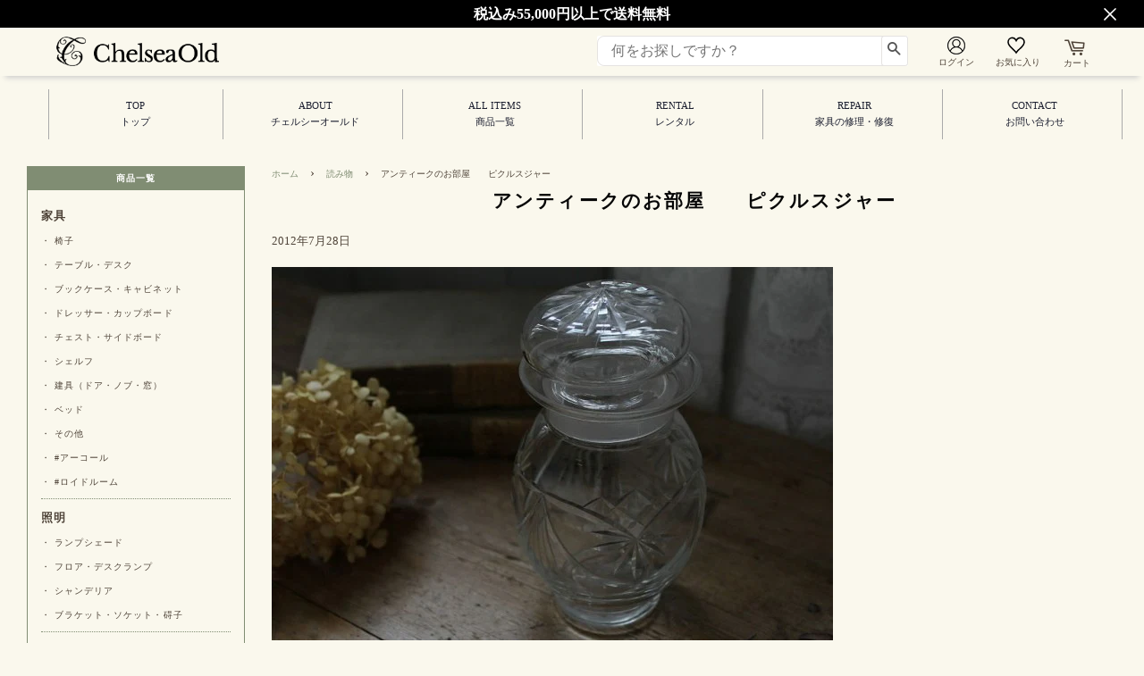

--- FILE ---
content_type: text/css
request_url: https://chelsea-old.com/cdn/shop/t/6/assets/theme.scss.css?v=67086062325560213011740556231
body_size: 9992
content:
@charset "UTF-8";.color-red{color:red}.color-error{color:#d02e2e}.color-brown{color:#bf7233}.placeholder-svg,.icon--placeholder{display:block;fill:#4f443959;background-color:#4f44390d;width:100%;height:100%;max-width:100%;max-height:100%;border:1px solid rgba(79,68,57,.15)}.placeholder-noblocks{padding:40px;text-align:center}.placeholder-background{position:absolute;top:0;right:0;bottom:0;left:0}.placeholder-background .icon{border:0}.image-bar__content .placeholder-image{position:absolute;top:0;left:0}.grid-link__image-centered .placeholder-svg{height:initial;max-height:initial}.mfp-bg{top:0;left:0;width:100%;height:100%;z-index:1042;overflow:hidden;position:fixed;background:#faf8ed;opacity:1;filter:alpha(opacity=100)}.mfp-wrap{top:0;left:0;width:100%;height:100%;z-index:1043;position:fixed;outline:none!important;-webkit-backface-visibility:hidden}.mfp-container{text-align:center;position:absolute;width:100%;height:100%;left:0;top:0;padding:0 8px;-webkit-box-sizing:border-box;-moz-box-sizing:border-box;box-sizing:border-box}.mfp-container:before{content:"";display:inline-block;height:100%;vertical-align:middle}.mfp-align-top .mfp-container:before{display:none}.mfp-content{position:relative;display:inline-block;vertical-align:middle;margin:0 auto;text-align:left;z-index:1045}.mfp-inline-holder .mfp-content,.mfp-ajax-holder .mfp-content{width:100%;cursor:auto}.mfp-ajax-cur{cursor:progress}.mfp-zoom-out-cur,.mfp-zoom-out-cur .mfp-image-holder .mfp-close{cursor:-moz-zoom-out;cursor:-webkit-zoom-out;cursor:zoom-out}.mfp-zoom{cursor:pointer;cursor:-webkit-zoom-in;cursor:-moz-zoom-in;cursor:zoom-in}.mfp-auto-cursor .mfp-content{cursor:auto}.mfp-close,.mfp-arrow,.mfp-preloader,.mfp-counter{-webkit-user-select:none;-moz-user-select:none;user-select:none}.mfp-loading.mfp-figure{display:none}.mfp-hide{display:none!important}.mfp-preloader{color:#ccc;position:absolute;top:50%;width:auto;text-align:center;margin-top:-.8em;left:8px;right:8px;z-index:1044}.mfp-preloader a{color:#ccc}.mfp-preloader a:hover{color:#fff}.mfp-s-ready .mfp-preloader,.mfp-s-error .mfp-content{display:none}button.mfp-close,button.mfp-arrow{overflow:visible;cursor:pointer;background:transparent;border:0;-webkit-appearance:none;display:block;outline:none;padding:0;z-index:1046;-webkit-box-shadow:none;box-shadow:none}button::-moz-focus-inner{padding:0;border:0}.mfp-close{width:44px;height:44px;line-height:44px;position:absolute;right:0;top:0;text-decoration:none;text-align:center;opacity:.65;filter:alpha(opacity=65);padding:0 0 18px 10px;color:#4f4439;font-style:normal;font-size:28px;font-family:Arial,Baskerville,monospace}.mfp-close:hover,.mfp-close:focus{opacity:1;filter:alpha(opacity=100)}.mfp-close:active{top:1px}.mfp-close-btn-in .mfp-close{color:#333}.mfp-image-holder .mfp-close,.mfp-iframe-holder .mfp-close{color:#fff;right:-6px;text-align:right;padding-right:6px;width:100%}.mfp-counter{position:absolute;top:0;right:0;color:#ccc;font-size:12px;line-height:18px;white-space:nowrap}.mfp-arrow{position:absolute;opacity:.65;filter:alpha(opacity=65);margin:-55px 0 0;top:50%;padding:0;width:90px;height:110px;-webkit-tap-highlight-color:rgba(0,0,0,0)}.mfp-arrow:active{margin-top:-54px}.mfp-arrow:hover,.mfp-arrow:focus{opacity:1;filter:alpha(opacity=100)}.mfp-arrow:before,.mfp-arrow:after,.mfp-arrow .mfp-b,.mfp-arrow .mfp-a{content:"";display:block;width:0;height:0;position:absolute;left:0;top:0;margin-top:35px;margin-left:35px;border:medium inset transparent}.mfp-arrow:after,.mfp-arrow .mfp-a{border-top-width:13px;border-bottom-width:13px;top:8px}.mfp-arrow:before,.mfp-arrow .mfp-b{border-top-width:21px;border-bottom-width:21px;opacity:.7}.mfp-arrow-left{left:0}.mfp-arrow-left:after,.mfp-arrow-left .mfp-a{border-right:17px solid #FFF;margin-left:31px}.mfp-arrow-left:before,.mfp-arrow-left .mfp-b{margin-left:25px;border-right:27px solid #3F3F3F}.mfp-arrow-right{right:0}.mfp-arrow-right:after,.mfp-arrow-right .mfp-a{border-left:17px solid #FFF;margin-left:39px}.mfp-arrow-right:before,.mfp-arrow-right .mfp-b{border-left:27px solid #3F3F3F}.mfp-iframe-holder{padding-top:40px;padding-bottom:40px}.mfp-iframe-holder .mfp-content{line-height:0;width:100%;max-width:900px}.mfp-iframe-holder .mfp-close{top:-40px}.mfp-iframe-scaler{width:100%;height:0;overflow:hidden;padding-top:56.25%}.mfp-iframe-scaler iframe{position:absolute;display:block;top:0;left:0;width:100%;height:100%;box-shadow:0 0 8px #0009;background:#000}img.mfp-img{width:auto;max-width:100%;height:auto;display:block;line-height:0;-webkit-box-sizing:border-box;-moz-box-sizing:border-box;box-sizing:border-box;padding:40px 0;margin:0 auto}.mfp-figure{line-height:0}.mfp-figure:after{content:"";position:absolute;left:0;top:40px;bottom:40px;display:block;right:0;width:auto;height:auto;z-index:-1;box-shadow:0 0 8px #0009;background:#444}.mfp-figure small{color:#bdbdbd;display:block;font-size:12px;line-height:14px}.mfp-figure figure{margin:0}.mfp-bottom-bar{margin-top:-36px;position:absolute;top:100%;left:0;width:100%;cursor:auto}.mfp-title{text-align:left;line-height:18px;color:#f3f3f3;word-wrap:break-word;padding-right:36px}.mfp-image-holder .mfp-content{max-width:100%}.mfp-gallery .mfp-image-holder .mfp-figure{cursor:pointer}@media screen and (max-width: 800px) and (orientation: landscape),screen and (max-height: 300px){.mfp-img-mobile .mfp-image-holder{padding-left:0;padding-right:0}.mfp-img-mobile img.mfp-img{padding:0}.mfp-img-mobile .mfp-figure:after{top:0;bottom:0}.mfp-img-mobile .mfp-figure small{display:inline;margin-left:5px}.mfp-img-mobile .mfp-bottom-bar{background:#0009;bottom:0;margin:0;top:auto;padding:3px 5px;position:fixed;-webkit-box-sizing:border-box;-moz-box-sizing:border-box;box-sizing:border-box}.mfp-img-mobile .mfp-bottom-bar:empty{padding:0}.mfp-img-mobile .mfp-counter{right:5px;top:3px}.mfp-img-mobile .mfp-close{top:0;right:0;width:35px;height:35px;line-height:35px;background:#0009;position:fixed;text-align:center;padding:0}}@media all and (max-width: 900px){.mfp-arrow{-webkit-transform:scale(.75);transform:scale(.75)}.mfp-arrow-left{-webkit-transform-origin:0;transform-origin:0}.mfp-arrow-right{-webkit-transform-origin:100%;transform-origin:100%}.mfp-container{padding-left:6px;padding-right:6px}}.mfp-ie7 .mfp-img{padding:0}.mfp-ie7 .mfp-bottom-bar{width:600px;left:50%;margin-left:-300px;margin-top:5px;padding-bottom:5px}.mfp-ie7 .mfp-container{padding:0}.mfp-ie7 .mfp-content{padding-top:44px}.mfp-ie7 .mfp-close{top:0;right:0;padding-top:0}h1,.h1{font-size:1.875em;line-height:1.2}h2,.h2{font-size:1.625em;line-height:1.3}h3,.h3{font-size:1.3125em;line-height:1.4}h4,.h4,.tags{font-size:.9375em;line-height:1.6}h4,.h4{font-size:.9375em;font-weight:700}h5,.h5{font-size:.9375em;line-height:1.6}h6,.h6{font-size:.8125em;line-height:1.7}.main-content{margin-top:15px}@media screen and (min-width: 769px){.main-content .grid__item-main{width:80%;left:0}.main-content .grid__item-main.push--post-large--one-sixth{left:0}}.main-content .grid__item.sidebar{display:none}@media screen and (min-width: 769px){.main-content .grid__item.sidebar{width:20%;display:block}}.main-content .grid__item.sidebar .grid__item{padding-left:0;margin-bottom:7.5px}.main-content .grid__item.sidebar .search-bar-wrapper form{margin-bottom:0}.main-content .grid__item.sidebar .search-bar-wrapper .search-bar{max-width:100%}.main-content .grid__item.sidebar .image-wrapper{margin-top:0;margin-bottom:0}.main-content .grid__item.sidebar .image-wrapper .grid__item:first-of-type{margin-top:0}.template-index .main-content{margin-top:0}.template-index .grid__item.sidebar .grid__item{margin-top:7.5px}.template-index .grid__item.sidebar .grid__item:first-of-type{margin-top:15px}.grid.sidebar-nav-has{margin-left:0}.grid.sidebar-nav-has .grid__item.sidebar-nav,.grid.sidebar-nav-has .grid__item.sidebar{padding-left:0}.sidebar-nav,.tag-list,.guide-menu{font-size:.65rem;border:1px solid #808d73;letter-spacing:.1em;position:relative}.sidebar-nav li,.tag-list li,.guide-menu li{margin-bottom:0}.sidebar-nav .title,.tag-list .title,.guide-menu .title{font-size:.65rem;text-align:center;background-color:#808d73;color:#fff;font-weight:700;margin-top:-1px}@media screen and (min-width: 1300px){.sidebar-nav .title,.tag-list .title,.guide-menu .title{font-size:14px}}.sidebar-nav .text-link,.sidebar-nav a,.tag-list .text-link,.tag-list a,.guide-menu .text-link,.guide-menu a{color:#4f4439}.sidebar-nav,.guide-menu{font-size:.65rem}.sidebar-nav .sidebar-nav-parent-list,.sidebar-nav .sidebar-nav--has-dropdown,.guide-menu .sidebar-nav-parent-list,.guide-menu .sidebar-nav--has-dropdown{margin-left:15px;margin-right:15px}.sidebar-nav .sidebar-nav-parent-list>a,.sidebar-nav .sidebar-nav--has-dropdown>a,.guide-menu .sidebar-nav-parent-list>a,.guide-menu .sidebar-nav--has-dropdown>a{font-weight:700;font-size:.8rem}@media screen and (min-width: 1300px){.sidebar-nav .sidebar-nav-parent-list>a,.sidebar-nav .sidebar-nav--has-dropdown>a,.guide-menu .sidebar-nav-parent-list>a,.guide-menu .sidebar-nav--has-dropdown>a{font-size:1.45em}}.sidebar-nav .sidebar-nav-parent-list:first-of-type:before,.sidebar-nav .sidebar-nav--has-dropdown:first-of-type:before,.guide-menu .sidebar-nav-parent-list:first-of-type:before,.guide-menu .sidebar-nav--has-dropdown:first-of-type:before{height:0}.sidebar-nav .sidebar-nav-parent-list,.sidebar-nav .guide-item,.guide-menu .sidebar-nav-parent-list,.guide-menu .guide-item{border-top:1px dotted #808d73;padding-top:8px;padding-bottom:5px}.sidebar-nav .sidebar-nav-parent-list:first-child,.sidebar-nav .guide-item,.guide-menu .sidebar-nav-parent-list:first-child,.guide-menu .guide-item{padding-top:1px;border-top:none}.sidebar-nav .sidebar-nav__dropdown,.guide-menu .sidebar-nav__dropdown{margin:0}@media screen and (min-width: 1300px){.sidebar-nav__link{font-size:14px}}.tag-list,.guide-menu{font-size:.75rem}@media screen and (min-width: 1300px){.tag-list,.guide-menu{font-size:14px}}.tag-list .tag-items,.guide-menu .tag-items{padding:0 15px}.tag-list .tag-items .tag-item,.guide-menu .tag-items .tag-item{display:inline-block;white-space:nowrap;margin:0 5px}.guide-menu .guide-items{margin-left:15px;margin-right:15px;margin-bottom:0}.guide-menu .guide-items .guide-item a{display:block}.main-content{padding-bottom:0}@media screen and (min-width: 769px){html,body{background-color:#faf8ed}}@media screen and (min-width: 769px){.index-section{padding-top:27.5px;padding-bottom:27.5px}}.shopify-section:first-child .index-section{padding-top:0;border-top:0}.shopify-section:last-child .index-section{padding-bottom:0}.header-bar{*zoom: 1;font-family:\30e1\30a4\30ea\30aa,Meiryo,\ff2d\ff33  \ff30\30b4\30b7\30c3\30af,Osaka,\30d2\30e9\30ae\30ce\89d2\30b4  Pro W3,Hiragino Kaku Gothic Pro;font-size:.875em;font-weight:400;font-style:normal;background-color:#faf8ed;color:#1b1e2f;padding-top:2px;padding-bottom:2px;text-align:center;box-shadow:0 8px 6px -6px #ccc}.header-bar:after{content:"";display:block;clear:both}@media screen and (min-width: 769px){.header-bar{text-align:right;padding-top:8px;padding-bottom:8px}}.header-bar a,.header-bar button{color:#1b1e2f}.header-bar a:hover,.header-bar a:active,.header-bar a:focus,.header-bar button:hover,.header-bar button:active,.header-bar button:focus{outline-color:#1b1e2f}.header-bar .inline-list,.header-bar .inline-list li{margin-bottom:0}@media screen and (min-width: 769px){.header-bar__left{text-align:left;width:33.33%}.header-bar__right{width:100%}}.header-bar__module{margin-bottom:15px}.header-bar__right .header-bar__module:last-child{margin-bottom:0}.header-bar__module .header-bar__list__title{margin-top:-13px;font-size:.65em}@media screen and (min-width: 1300px){.header-bar__module .header-bar__list__title{font-size:.85em}}@media screen and (min-width: 769px){.header-bar__module{display:inline-block;vertical-align:middle;text-align:left;margin-bottom:0}}.header-bar__module--list{list-style:none;margin:0;text-align:center}.header-bar__module--list li{display:inline-block;margin:0}.header-bar__module--list li+li{margin-left:6px}.header-bar__wk-link{position:relative;margin-left:20px}.header-bar__wk-link .wk-icon{width:20px!important;height:20px!important}.header-bar__cart{position:relative;margin-left:20px}.header-bar__cart .header-bar__list__title{padding-left:2px}.header-bar__cart .header-bar__cart-count{position:absolute;top:-7px;right:-6px;font-size:.75em}.cart-page-link{display:inline-block;color:#c3ac7f}@media screen and (min-width: 769px){.cart-page-link{color:#ac5507;text-align:center}}.header-bar__cart-icon{font-size:1.5em;margin-right:4px}.hidden-count,.header-bar__sep{display:none}@media screen and (min-width: 769px){.header-bar__sep{color:#1b1e2f;opacity:.4;display:inline-block;padding:0 10px}}.header-bar__message,.header-message{max-width:100%;overflow:hidden}.header-bar__search{*zoom: 1;position:relative;background-color:#fff;border:0 none;border-radius:2px;min-width:100px}.header-bar__search:after{content:"";display:block;clear:both}@media screen and (min-width: 769px){.header-bar__search{width:45%;margin-left:20px;margin-right:30px}.header-bar__search:first-of-type{margin-left:0}}@media screen and (max-width: 768px){.header-bar__search{margin:12px 30px}}@media screen and (max-width: 480px){.header-bar__search{margin:12px 15px}}.header-bar__search form,.header-bar__search input,.header-bar__search button{margin-bottom:0}.header-bar__search-input[type=search]{display:block;width:60%;float:right;background:transparent;padding:5px 0}.header-bar__search-input[type=search]:focus{background:transparent;border-color:transparent}.header-bar__search-input[type=search]::placeholder{color:#757575}.header-bar__search-submit{position:absolute;display:block;float:left;width:40%;font-size:16px;padding:4px 0;min-height:auto}.supports-fontface .header-bar__search-submit{width:10%;position:absolute;right:0}.supports-fontface .header-bar__search-input[type=search]{width:100%;padding-left:15px}@media screen and (max-width: 768px){.supports-fontface .header-bar__search-form{position:relative}.supports-fontface .header-bar__search-submit{width:35px;position:absolute;top:0;left:0}.supports-fontface .header-bar__search-input[type=search]{width:100%;padding-left:35px}}.header-bar__search .btn,.header-bar__search .btn:hover,.header-bar__search .btn:focus{background-color:#fff;color:#555}.pc-header-wrapper{box-shadow:0 8px 6px -6px #ccc;padding-left:30px;padding-right:30px}.pc-header-wrapper a{color:#4f4439}.pc-header-wrapper .header-bar__right{text-align:right;float:right;margin-top:20px}.pc-header-wrapper .header-bar__search .btn{border:1px solid rgba(79,68,57,.15);padding-left:5px;padding-right:5px;padding-bottom:6px;width:30px}.announcement-top-wrapper,.pc-header-wrapper{position:fixed;width:100%;z-index:99998}.announcement-top-wrapper{z-index:99999}.pc-header-wrapper{background-color:#faf8ed;padding-top:30px;height:85px}.site-header{padding-top:0}.pc-header-wrapper .post-large--display-table{margin-top:-10px;padding-bottom:10px}@media screen and (max-width: 1024px){.header-bar__left .logo__image-wrapper{max-width:100%}}.header-bar__search{margin-top:-10px}.pc-site-nav-wrapper{width:20%!important}.pc-site-nav-wrapper .site-nav{margin-top:70px;margin-bottom:15px}.header-bar__search-input::-webkit-input-placeholder{color:#1b1e2f}.header-bar__search-input::-moz-placeholder{color:#1b1e2f}.header-bar__search-input:-ms-input-placeholder{color:#1b1e2f}.header-bar__search-input[type=search]{background-color:#00000008}.header-bar__search:first-of-type .header-bar__search-input[type=search]{background-color:transparent}.header-bar__search:first-of-type .header-bar__search-input[type=search]:focus{background-color:#00000008}.grid-link__container:before{content:"";display:block;width:23%;order:1}.grid-link__container:after{content:"";display:block;width:23%}.grid-link__container.grid-uniform{display:flex;flex-wrap:wrap;justify-content:space-between}.grid-link__container .grid__item,.grid-link__container .grid__item .grid__item{border:1px solid #cecece}@media screen and (max-width: 769px){.grid-link__container .grid__item{padding:5px;border-top:none;border-right:1px solid #cecece}.grid-link__container .grid__item:nth-child(1),.grid-link__container .grid__item:nth-child(2){border-top:1px solid #cecece}.grid-link__container .grid__item:nth-child(2n){border-width:1px 1px 1px 0}.grid-link__container .grid__item:nth-child(2),.grid-link__container .grid__item:nth-child(4){border-right:1px solid #cecece}}@media screen and (min-width: 769px){.grid-link__container .grid__item{padding:10px;width:23%;margin-bottom:15px;box-shadow:#32325d40 0 6px 12px -2px,#0000004d 0 3px 7px -3px;border-radius:.5em;border:none!important}.grid-link__container .grid__item:nth-child(n+5){border-top:none}.grid-link__container .grid__item:nth-child(4n),.grid-link__container .grid__item:nth-child(4n-1),.grid-link__container .grid__item:nth-child(4n-2){border-left:0}}@media screen and (max-width: 1030px) and (min-width: 800px){.grid-link__container .grid__item.my-medium--one-thild{width:31%}.grid-link__container .grid__item .grid_item{border-width:1px}.grid-link__container .grid__item .grid_item:nth-child(n+4){border-top:none}.grid-link__container .grid__item .grid_item:nth-child(3n),.grid-link__container .grid__item .grid_item:nth-child(3n-1){border-left:0}}@media screen and (max-width: 799px) and (min-width: 480px){.grid-link__container .grid__item{width:50%}}.grid-link,.grid-link--focus{position:relative;display:block;line-height:1.3}.grid-link.collection,.grid-link--focus.collection{padding-bottom:0}.grid-link:hover .grid-link__image,.grid-link:active .grid-link__image,.grid-link--focus:hover .grid-link__image,.grid-link--focus:active .grid-link__image{opacity:.8}.grid-link--focus{padding:20px;box-shadow:0 1px 1px #0000001a;margin-bottom:30px}.grid-link--focus:before{display:block;content:"";position:absolute;top:0;left:0;right:0;bottom:0;background-color:#faf8ed;-webkit-transition:all .08s ease-in;-moz-transition:all .08s ease-in;-ms-transition:all .08s ease-in;-o-transition:all .08s ease-in;transition:all .08s ease-in}.grid-link--focus:hover,.grid-link--focus:active{top:0;left:0;right:0;bottom:0}.grid-link__image{position:relative;display:table;table-layout:fixed;width:100%;margin:0 auto 10px;-webkit-transition:opacity .08s ease-in;-moz-transition:opacity .08s ease-in;-ms-transition:opacity .08s ease-in;-o-transition:opacity .08s ease-in;transition:opacity .08s ease-in}.grid-link__image img{display:block;margin:0 auto;max-width:100%;max-height:600px}.grid-link__image--loading{background-color:#4f4439;-webkit-animation:placeholder-background-loading 1.5s linear infinite;animation:placeholder-background-loading 1.5s linear infinite}.grid-link__image-centered{display:table-cell;vertical-align:middle;width:100%;overflow:hidden}.sold-out .grid-link__image-sold-out img{opacity:.4;filter:alpha(opacity=40)}.grid-link__title,.grid-link__meta{position:relative;margin-bottom:5px}.grid-link__title{color:#4f4439;font-family:\30e1\30a4\30ea\30aa,Meiryo,\ff2d\ff33  \ff30\30b4\30b7\30c3\30af,Osaka,\30d2\30e9\30ae\30ce\89d2\30b4  Pro W3,Hiragino Kaku Gothic Pro;margin-top:10px;font-size:.85em;line-height:1.4}@media screen and (min-width: 769px){.grid-link__title{font-size:.75em;font-weight:700}}@media screen and (min-width: 1300px){.grid-link__title{font-size:.9em}}.grid-link__vendor{font-size:.85em;font-weight:400}.grid-link__meta{font-family:\30e1\30a4\30ea\30aa,Meiryo,\ff2d\ff33  \ff30\30b4\30b7\30c3\30af,Osaka,\30d2\30e9\30ae\30ce\89d2\30b4  Pro W3,Hiragino Kaku Gothic Pro;font-size:1.1em;line-height:1.5;color:red;text-align:right}@media screen and (min-width: 1300px){.grid-link__meta{font-size:1.3em}}.grid-link__sale_price{opacity:.95;filter:alpha(opacity=95);color:red}.grid-link__unit-price{font-size:1em}.grid-link__collections-last{display:block;font-size:.55em;line-height:1.3em;overflow:hidden;text-wrap:nowrap}@media screen and (max-width: 374px){.grid-link__collections-last{font-size:.4em}}@media screen and (min-width: 1300px){.grid-link__collections-last{font-size:.75em}}.badge{display:table;position:absolute;width:60px;height:60px;background-color:#808d73;color:#fff;border-radius:50%;text-transform:uppercase;font-weight:700;text-align:center;font-size:.75em;line-height:1.1;z-index:10}.badge--sold-out{top:50%;left:50%;margin-top:-30px;margin-left:-30px;background-color:#808d73;color:#fff}.badge--sale{top:-12px;right:-12px}.badge__text{display:table-cell;vertical-align:middle;padding:2px 8px 0}.badge__text--small{font-size:8px;padding-top:0}@-webkit-keyframes placeholder-background-loading{0%{opacity:.02}50%{opacity:.05}to{opacity:.02}}@-ms-keyframes placeholder-background-loading{0%{opacity:.02}50%{opacity:.05}to{opacity:.02}}@keyframes placeholder-background-loading{0%{opacity:.02}50%{opacity:.05}to{opacity:.02}}.mobile-nav-fixed{position:fixed;width:100%;background-color:#fff;z-index:1000;border-bottom:2px solid #cecece}.mobile-nav-wrapper{padding:5px 0}.mobile-nav-wrapper .logo__image-wrapper{float:left;height:47px}@media screen and (max-width: 350px){.mobile-nav-wrapper .logo__image-wrapper{width:130px}.mobile-nav-wrapper .logo__image-wrapper img{height:90%}}.mobile-nav-wrapper a.wk-link{float:right;margin-top:9px;margin-left:5px;margin-right:5px}.mobile-nav-wrapper a.wk-link .wk-icon{width:30px;height:30px;color:#c3ac7f}.mobile-nav-trigger,.mobile-cart-page-link{font-weight:700}.mobile-nav-trigger .icon,.mobile-cart-page-link .icon{position:relative;top:-1px;vertical-align:middle}.mobile-nav-trigger img,.mobile-cart-page-link img{max-width:100%}.mobile-nav-trigger{display:block;float:right;background:none;border:0 none;padding:0;margin:5px 3px 0;color:#c3ac7f}.mobile-nav-trigger .icon{font-size:2.6em;width:90%}.mobile-cart-page-link{display:block;float:right;margin-top:4px;font-family:\30e1\30a4\30ea\30aa,Helvetica,Arial,\30d2\30e9\30ae\30ce\89d2\30b4  Pro W3,\ff2d\ff33  \ff30\30b4\30b7\30c3\30af,sans-serif}.mobile-cart-page-link .header-bar__cart-icon{font-size:2.4em}.mobile-cart-page-link.cart-page-link{position:relative;margin-right:4px}.mobile-cart-page-link.cart-page-link .cart-count{display:block;position:absolute;top:-2px;right:-5px;color:#ad580b}#MobileNavSearch{border-top:1px solid #cecece}#MobileNavSearch input{background-color:#fff}#MobileNavSearch input::placeholder{color:#757575}.mobile-nav{display:none;list-style:none;text-align:left;margin:0;background-color:#f8f7f2;color:#4f4439}.mobile-nav:hover{opacity:.8;color:#4f4439}.mobile-nav li.mobile-nav__sublist-link{margin:0;border-top:1px solid #cecece}.mobile-nav>li:last-of-type{border-bottom:1px solid #cecece}#shopify-section-header #MobileNav{overflow:auto;max-height:calc(100vh - 55px)}.mobile-nav__link{display:block;border-color:#1b1e2f33}.mobile-nav__link:last-of-type{margin-bottom:0}.mobile-nav__link a{border-top:1px solid #cecece;display:block;padding:0 15px;line-height:40px;font-size:.9375em;font-family:\30e1\30a4\30ea\30aa,Meiryo,\ff2d\ff33  \ff30\30b4\30b7\30c3\30af,Osaka,\30d2\30e9\30ae\30ce\89d2\30b4  Pro W3,Hiragino Kaku Gothic Pro;font-weight:400;font-style:normal;color:#4f4439}@media screen and (min-width: 480px){.mobile-nav__link a{padding-left:30px;padding-right:30px}}.mobile-nav__link a:hover,.mobile-nav__link a:focus{opacity:.8;color:#4f4439}.mobile-nav__link .icon:not(.icon-search):before{color:#4f4439;display:inline-block;margin-top:17px}.mobile-nav__link.page-top-button{text-align:center}.mobile-nav__link.page-top-button a{color:#cb984e;font-weight:700;font-size:.8em}.mobile-nav__sublist-expand,.mobile-nav__sublist-contract{display:inline-block;font-size:.6em;vertical-align:middle;margin:-2px 0 0 4px}.icon-fallback-text,.mobile-nav__sublist-contract{float:right}.mobile-nav__sublist-contract{display:none}.mobile-nav__sublist-trigger.is-active .mobile-nav__sublist-contract{display:inline-block}.mobile-nav__sublist-trigger.is-active .mobile-nav__sublist-expand{display:none}.mobile-nav__sublist{list-style:none;margin:0;display:none}.mobile-nav__sublist-link a{display:block;border-top:1px solid #faf9f7;padding-left:30px}.mobile-nav__sublist-link a:hover{opacity:.8;color:#4f4439}.mobile-nav__sublist--grandchilds .mobile-nav__sublist-link a{padding-left:60px}.mobile-nav-trigger.icon-search{font-size:2em;margin-top:7px;color:#c3ac7f}.newsletter-grid{display:flex;flex-wrap:wrap}.newsletter-section .grid-uniform{margin-left:0}.newsletter-section #contact_form,.newsletter-section .section-header__title{margin-bottom:0}.newsletter-section .section-header__title-spacing{margin-bottom:15px}.header-announcement-img.sp img{width:100%}.header-announcement-img.pc{position:fixed;text-align:right;right:-120px;left:100px}.header-announcement-img-pc-wrapper{position:relative;width:100%}.announcement-top{background-color:#000;text-align:center;font-weight:700;color:#fff;padding-top:2px;padding-bottom:2px;width:100%}.announcement-top a{color:#fff}.banner-popup{position:relative}.banner-popup .trigger{position:absolute;right:30px;top:50%;transform:translateY(-50%);display:inline-block;cursor:pointer}@media screen and (max-width: 769px){.banner-popup .trigger{left:10px;color:#fff}}.newsletter-wrapper .grid-uniform{margin-left:0}.newsletter-grid__item{padding:0}.newsletter-content-wrapper{display:flex;justify-content:center;flex-direction:column;height:100%;padding:50px 15%}.newsletter-content p{margin:0}.newsletter-section .input-group{display:block}.newsletter-section .input-group-field,.newsletter-section .errors{margin-bottom:10px}#shopify-section-featured-collection .grid-uniform{display:flex;flex-wrap:wrap;justify-content:space-between}#shopify-section-featured-collection .grid__item,#shopify-section-featured-collection .grid__item .grid__item{border:1px solid #cecece}@media screen and (max-width: 769px){#shopify-section-featured-collection .grid__item{padding:5px;border-top:none;border-right:1px solid #cecece}#shopify-section-featured-collection .grid__item:nth-child(1),#shopify-section-featured-collection .grid__item:nth-child(2){border-top:1px solid #cecece}#shopify-section-featured-collection .grid__item:nth-child(2n){border-width:1px 1px 1px 0}#shopify-section-featured-collection .grid__item:nth-child(2),#shopify-section-featured-collection .grid__item:nth-child(4){border-right:1px solid #cecece}}@media screen and (min-width: 769px){#shopify-section-featured-collection .grid__item{padding:10px;width:23%;margin-bottom:15px;box-shadow:#32325d40 0 6px 12px -2px,#0000004d 0 3px 7px -3px;border-radius:.5em;border:none!important}#shopify-section-featured-collection .grid__item:nth-child(n+5){border-top:none}#shopify-section-featured-collection .grid__item:nth-child(4n),#shopify-section-featured-collection .grid__item:nth-child(4n-1),#shopify-section-featured-collection .grid__item:nth-child(4n-2){border-left:0}}@media screen and (min-width: 769px) and (min-width: 1031px){#shopify-section-featured-collection .grid__item:last-of-type{margin-left:auto}#shopify-section-featured-collection .grid__item:nth-last-of-type(2),#shopify-section-featured-collection .grid__item:nth-last-of-type(3){margin-left:auto;margin-right:auto}#shopify-section-featured-collection .grid__item:nth-last-of-type(4){margin-right:auto}}@media screen and (min-width: 769px) and (max-width: 1030px) and (min-width: 800px){#shopify-section-featured-collection .grid__item.my-medium--one-thild{width:31%}#shopify-section-featured-collection .grid__item:last-of-type{margin-left:auto}#shopify-section-featured-collection .grid__item:nth-last-of-type(2){margin-left:auto;margin-right:auto}#shopify-section-featured-collection .grid__item:nth-last-of-type(3){margin-right:auto}#shopify-section-featured-collection .grid__item .grid_item{border-width:1px}#shopify-section-featured-collection .grid__item .grid_item:nth-child(n+4){border-top:none}#shopify-section-featured-collection .grid__item .grid_item:nth-child(3n),#shopify-section-featured-collection .grid__item .grid_item:nth-child(3n-1){border-left:0}}@media screen and (min-width: 769px) and (max-width: 799px) and (min-width: 480px){#shopify-section-featured-collection .grid__item{width:50%}}.featured-images .grid__item{margin-bottom:15px}.collection__grid-image-wrapper{width:100%;position:relative;margin:0 auto}.collection__grid-image{width:100%;position:absolute;top:0;left:0}.custom-content{display:-webkit-flex;display:-ms-flexbox;display:flex;width:100%;-ms-flex-align:stretch;-webkit-align-items:stretch;-moz-align-items:stretch;-ms-align-items:stretch;-o-align-items:stretch;align-items:stretch;-webkit-flex-wrap:wrap;-moz-flex-wrap:wrap;-ms-flex-wrap:wrap;flex-wrap:wrap;width:auto;margin-bottom:-30px;margin-left:-30px}@media screen and (max-width: 480px){.custom-content{margin-bottom:-22px;margin-left:-22px}}.custom__item{-webkit-flex:0 0 auto;-moz-flex:0 0 auto;-ms-flex:0 0 auto;flex:0 0 auto;margin-bottom:30px;padding-left:30px;max-width:100%}@media screen and (max-width: 480px){.custom__item{-webkit-flex:0 0 auto;-moz-flex:0 0 auto;-ms-flex:0 0 auto;flex:0 0 auto;padding-left:22px;margin-bottom:22px}.custom__item.small--one-half{-webkit-flex:1 0 50%;-moz-flex:1 0 50%;-ms-flex:1 0 50%;flex:1 0 50%;max-width:400px;margin-left:auto;margin-right:auto}}.custom__item-inner{position:relative;display:inline-block;text-align:left;max-width:100%}.custom__item-inner--video,.custom__item-inner--html{display:block}.align--top-middle{text-align:center}.align--top-right{text-align:right}.align--middle-left{-ms-flex-item-align:center;-webkit-align-self:center;align-self:center}.align--center{-ms-flex-item-align:center;-webkit-align-self:center;align-self:center;text-align:center}.align--middle-right{-ms-flex-item-align:center;-webkit-align-self:center;align-self:center;text-align:right}.align--bottom-left{-ms-flex-item-align:flex-end;-webkit-align-self:flex-end;align-self:flex-end}.align--bottom-middle{-ms-flex-item-align:flex-end;-webkit-align-self:flex-end;align-self:flex-end;text-align:center}.align--bottom-right{-ms-flex-item-align:flex-end;-webkit-align-self:flex-end;align-self:flex-end;text-align:right}.rich-text__heading--larde,.rich-text__heading--medium,.rich-text__heading--small,.rich-text__text--large,.rich-text__text--medium,.rich-text__text--small{position:absolute;top:0;left:0}.rich-text__heading--medium{font-size:1.625em}.rich-text__heading--small{font-size:1.3125em}.rich-text__text--large{font-size:1.125em}.rich-text__text--small{font-size:.875em}.feature-row{display:-webkit-flex;display:-ms-flexbox;display:flex;width:100%;-webkit-justify-content:space-between;-ms-justify-content:space-between;justify-content:space-between;-ms-flex-align:center;-webkit-align-items:center;-moz-align-items:center;-ms-align-items:center;-o-align-items:center;align-items:center}@media screen and (max-width: 768px){.feature-row{-webkit-flex-wrap:wrap;-moz-flex-wrap:wrap;-ms-flex-wrap:wrap;flex-wrap:wrap}}.feature-row__item{-webkit-flex:0 1 50%;-moz-flex:0 1 50%;-ms-flex:0 1 50%;flex:0 1 50%}@media screen and (max-width: 768px){.feature-row__item{-webkit-flex:1 1 100%;-moz-flex:1 1 100%;-ms-flex:1 1 100%;flex:1 1 100%;max-width:100%}}.feature-row__image-wrapper{position:relative;margin:0 auto}.feature-row__image{display:block;margin:0 auto}@media screen and (max-width: 768px){.feature-row__image{order:1}}.supports-js .feature-row__image{position:absolute;top:0;left:0;width:100%}.no-js .feature-row__image{clip:rect(0 0 0 0);clip:rect(0,0,0,0);overflow:hidden;position:absolute;height:1px;width:1px}.feature-row__text{padding-top:35px;padding-bottom:35px}@media screen and (max-width: 768px){.feature-row__text{order:2;padding-bottom:0}}@media screen and (min-width: 769px){.feature-row__text--left{padding-left:35px}.feature-row__text--right{padding-right:35px}}@media screen and (min-width: 769px){.featured-row__subtext{font-size:1.125em}}.featured-blog__post{margin-bottom:30px}@media screen and (max-width: 480px){.featured-blog__post{margin-bottom:37.5px}}.featured-blog__post .article__featured-image{position:absolute;top:0;left:0;width:100%;display:block}.featured-blog__post .article__featured-image-wrapper{position:relative;margin-bottom:30px}@media screen and (max-width: 480px){.featured-blog__post .article__featured-image-wrapper{margin-bottom:22px}}.no-js .featured-blog__post .article__featured-image-wrapper{clip:rect(0 0 0 0);clip:rect(0,0,0,0);overflow:hidden;position:absolute;height:1px;width:1px}.featured-blog__post .rte{margin-top:22.5px}@media screen and (max-width: 480px){.featured-blog__post .rte{margin-bottom:16.5px}}.featured-blog__post .h3{margin-top:-5px}.featured-blog__post .featured-blog__meta{font-size:.85em;margin-bottom:-5px}.placeholder .article__featured-link{margin-bottom:30px}@media screen and (max-width: 480px){.placeholder .article__featured-link{margin-bottom:22px}}.map-section__wrapper{display:-webkit-flex;display:-ms-flexbox;display:flex;width:100%;-webkit-flex-wrap:wrap;-moz-flex-wrap:wrap;-ms-flex-wrap:wrap;flex-wrap:wrap}.map-section__content{-webkit-flex:1 1 auto;-moz-flex:1 1 auto;-ms-flex:1 1 auto;flex:1 1 auto;min-width:50%;overflow:hidden;position:relative}@media screen and (max-width: 768px){.map-section__content{-webkit-flex:0 1 100%;-moz-flex:0 1 100%;-ms-flex:0 1 100%;flex:0 1 100%;max-width:100%}}.map-section__image{height:100%;background-size:cover;background-position:center}@media screen and (max-width: 768px){.map-section__image{order:1}}@media screen and (min-width: 769px){.map-section__image{position:absolute;top:0;bottom:0;left:0;right:0}}.map-section--display-map .map-section__image{display:none!important}.map-section__background-wrapper{background-color:#4f44390d}.map-section__placeholder{height:100%}@media screen and (min-width: 769px){.map-section__placeholder{position:absolute;top:0;bottom:0;left:0;right:0}}.map-section--display-map .map-section__placeholder{display:none!important}.map-section__text{padding:30px;background-color:#f4f4f4}@media screen and (max-width: 768px){.map-section__text{order:0}}.map-section__text .icon-pin{height:10.5px}.map-section__container{width:100%;height:55vh}@media screen and (min-width: 769px){.map-section__container{position:absolute!important;top:0;left:0;height:100%}}@media screen and (min-width: 769px){.map-section--load-error{width:50%;margin:0 auto}}.map-section--load-error .errors{width:100%}.gallery-wrapper .grid__item{padding:5px;margin-bottom:0}.gallery-wrapper .grid__item:nth-child(2n-1){padding-left:0}.gallery-wrapper .grid__item:nth-child(2n){padding-right:0}.gallery__image-container{position:relative}.gallery__image-wrapper img{position:absolute;top:0;left:0;right:0;width:100%}.no-js .gallery__image-wrapper{clip:rect(0 0 0 0);clip:rect(0,0,0,0);overflow:hidden;position:absolute;height:1px;width:1px}.mfp-bg{background-color:#faf8ed}.mfp-bg.mfp-fade{-webkit-backface-visibility:hidden;opacity:0;-webkit-transition:all .3s ease-out;-moz-transition:all .3s ease-out;-ms-transition:all .3s ease-out;-o-transition:all .3s ease-out;transition:all .3s ease-out}.mfp-bg.mfp-fade.mfp-ready{opacity:1;filter:alpha(opacity=100)}.mfp-bg.mfp-fade.mfp-removing{-webkit-transition:all .3s ease-out;-moz-transition:all .3s ease-out;-ms-transition:all .3s ease-out;-o-transition:all .3s ease-out;transition:all .3s ease-out;opacity:0;filter:alpha(opacity=0)}.mfp-fade.mfp-wrap .mfp-content{opacity:0;-webkit-transition:all .3s ease-out;-moz-transition:all .3s ease-out;-ms-transition:all .3s ease-out;-o-transition:all .3s ease-out;transition:all .3s ease-out}.mfp-fade.mfp-wrap.mfp-ready .mfp-content{opacity:1}.mfp-fade.mfp-wrap.mfp-removing{-webkit-transition:all .3s ease-out;-moz-transition:all .3s ease-out;-ms-transition:all .3s ease-out;-o-transition:all .3s ease-out;transition:all .3s ease-out}.mfp-fade.mfp-wrap.mfp-removing .mfp-content,.mfp-fade.mfp-wrap.mfp-removing button{opacity:0}.mfp-counter{display:none}.mfp-gallery .mfp-image-holder .mfp-figure{cursor:zoom-out}.mfp-figure:after{box-shadow:none}.mfp-img{background-color:#faf8ed}button.mfp-close{margin:30px;font-size:2.5em;font-weight:300px;opacity:1;filter:alpha(opacity=100);color:#4f4439}button.mfp-arrow{top:0;height:100%;width:20%;margin:0;opacity:1;filter:alpha(opacity=100)}button.mfp-arrow:after,button.mfp-arrow .mfp-a{display:none}button.mfp-arrow:before,button.mfp-arrow .mfp-b{display:none}button.mfp-arrow:active{margin-top:0}.mfp-chevron{position:absolute;pointer-events:none}.mfp-chevron:before{content:"";display:inline-block;position:relative;vertical-align:top;height:25px;width:25px;border-style:solid;border-width:4px 4px 0 0;-webkit-transform:rotate(-45deg);-moz-transform:rotate(-45deg);-ms-transform:rotate(-45deg);-o-transform:rotate(-45deg);transform:rotate(-45deg)}.mfp-chevron.mfp-chevron-right{right:55px}.mfp-chevron.mfp-chevron-right:before{-webkit-transform:rotate(45deg);-moz-transform:rotate(45deg);-ms-transform:rotate(45deg);-o-transform:rotate(45deg);transform:rotate(45deg)}.mfp-chevron.mfp-chevron-left{left:55px}.mfp-chevron.mfp-chevron-left:before{-webkit-transform:rotate(-135deg);-moz-transform:rotate(-135deg);-ms-transform:rotate(-135deg);-o-transform:rotate(-135deg);transform:rotate(-135deg)}.slideshow-section{margin:0 -15px}@media screen and (min-width: 769px){.slideshow-section{padding-bottom:0;margin:0 -30px}}@media screen and (min-width: 769px){.slideshow-section.index-section{margin:0 auto}.slideshow-section a{display:block;position:relative}.slideshow-section a:hover{opacity:.8}}.flexslider{margin:0;padding:0;overflow:visible!important;height:auto}.flexslider--adapt,.flexslider--adapt .flex-viewport{max-height:90vh}.flexslider--adapt.flexslider--slide .slides{max-height:90vh;position:absolute;top:0;bottom:0;left:0;right:0}.flexslider li{margin:0;max-width:100%}.flexslider .slides__slide{display:none;margin:0;position:relative;-webkit-backface-visibility:hidden;-moz-backface-visibility:hidden;-ms-backface-visibility:hidden;-o-backface-visibility:hidden;backface-visibility:hidden}.flexslider--adapt .slides__slide{height:100%;overflow:hidden}.flexslider--adapt.flexslider--fade .slides__slide{position:absolute!important;top:0;bottom:0;left:0;right:0}.slide-hide,.slide-hide>img{height:1px}.slide-hide .slides__image,.slide-hide .placeholder-svg{display:none}.slides__image{width:100%;height:auto;display:block}.flexslider--adapt .slides__image,.flexslider--adapt .placeholder-svg{height:100%;overflow:hidden}.slides{*zoom: 1}.slides:after{content:"";display:block;clear:both}html[xmlns] .slides{display:block}* html .slides{height:1%}.no-js .slides>li:first-child{display:block}.flexslider{position:relative;zoom:1}.flex-viewport{max-height:2000px;-webkit-transition:all 1s ease;-moz-transition:all 1s ease;-o-transition:all 1s ease;transition:all 1s ease}.loading .flex-viewport{max-height:300px}.flexslider .slides{zoom:1}.carousel li{margin-right:5px}.slider__controls-container{position:relative}.slider__controls-button{width:44px;height:44px;position:absolute;border-style:none;background:transparent;top:50%;z-index:2;transform:translateY(-50%) translate(-50%);animation:fadeIn 4s ease}@media screen and (max-width: 769px){.slider__controls-button{display:none}}.slider__controls-button .icon{font-size:.7rem;font-weight:700;line-height:2em;color:#ddd;background-color:#8a8a8a;display:block;width:20px;height:20px;border-radius:50%;opacity:.8;-webkit-transition:opacity .3s ease-out;-moz-transition:opacity .3s ease-out;-ms-transition:opacity .3s ease-out;-o-transition:opacity .3s ease-out;transition:opacity .3s ease-out}.slider__controls-button:hover .icon{opacity:.5}.slider__controls-button--pause{right:-15px}.slider__controls-button--pause .icon{height:.5rem;font-size:.5rem}.icon-pause{display:block}.is-paused .icon-pause,.icon-play{display:none}.is-paused .icon-play{display:block}.slider-navigation{position:relative;margin:0;z-index:2;list-style:none}.slider-navigation li{margin:0}.flex-control-nav{width:100%;text-align:center;margin:0;padding:10px 0;list-style:none;z-index:3;display:none}.flex-control-nav li{margin:0 4px;display:inline-block;zoom:1;vertical-align:middle}.flex-control-paging li a{width:12px;height:12px;display:block;background-color:#808d73;cursor:pointer;text-indent:-9999px;border-radius:20px;border:2px solid #fff;-webkit-transition:opacity .3s ease-out;-moz-transition:opacity .3s ease-out;-ms-transition:opacity .3s ease-out;-o-transition:opacity .3s ease-out;transition:opacity .3s ease-out}.flex-control-paging li a:hover{opacity:.5;background-color:#808d73}.flex-control-paging li a.flex-active{background-color:#fff;border-color:#808d73;cursor:default}.flex-control-thumbs{margin:5px 0 0;position:static;overflow:hidden}.flex-control-thumbs li{width:25%;float:left;margin:0}.flex-control-thumbs img{width:100%;display:block;opacity:.7;cursor:pointer}.flex-control-thumbs img:hover{opacity:1}.flex-control-thumbs .flex-active{opacity:1;cursor:default}.flexslider .slides{margin:0;padding:0;list-style-type:none}.slides__slide:before{content:"";position:absolute;top:0;right:0;bottom:0;left:0;background-color:#000;opacity:0}@media screen and (max-width: 768px){.slides__slide:before{content:none}}.slideshow__mobile-text-container{display:block}@media screen and (min-width: 769px){.slideshow__mobile-text-container{display:none}}.slides__text-content{width:80%;margin:0 auto;position:absolute;top:50%;left:0;right:0;-webkit-transform:translateY(-50%);-moz-transform:translateY(-50%);-ms-transform:translateY(-50%);-o-transform:translateY(-50%);transform:translateY(-50%);z-index:1}.slide-hide .slides__text-content{display:none}.no-js .slides__text-content:after{opacity:0;visibility:hidden;content:none}.slides__text-content--mobile{display:none;position:relative;transform:none;margin-top:22px;padding-bottom:1rem}.no-js .slides__text-content--mobile:first-of-type{display:block}.slides-text-content-wrapper-left{width:50%}.slides-text-content-wrapper-right{width:50%;margin-left:auto}.slides__title{display:none;margin-bottom:0}@media screen and (min-width: 769px){.slides__title{display:block}}.slides__title--small{font-size:1.625em}.slides__title--large{font-size:2.125em}.slides__title--mobile{display:block}@media screen and (min-width: 769px){.slides__title--mobile{display:none}}.slides__btn{display:none;border:none}@media screen and (min-width: 769px){.slides__btn{display:block}}.slides__title+.slides__btn{margin-top:45px}.slides__btn{max-width:100%;display:none;word-wrap:break-word;min-height:3.125rem;line-height:2.2}@media screen and (min-width: 769px){.slides__btn{display:inline-block}}.slides__btn--mobile{display:inline-block}@media screen and (min-width: 769px){.slides__btn--mobile{display:none}}.slide-hide .slides__btn{display:none}.social-sharing{font-family:HelveticaNeue,Helvetica Neue,Helvetica,Arial,sans-serif;margin-bottom:30px}.social-sharing *{-webkit-box-sizing:border-box;-moz-box-sizing:border-box;box-sizing:border-box}.social-sharing a{display:inline-block;color:#fff;border-radius:2px;margin:5px 10px 5px 0;line-height:22px;text-decoration:none;font-weight:400}.social-sharing a:hover{color:#fff}.social-sharing span{display:inline-block;vertical-align:top;height:22px;line-height:22px;font-size:12px}.social-sharing .icon{padding:0 5px 0 10px}.social-sharing .icon:before{line-height:22px}.social-sharing.is-large a{height:44px;line-height:44px}.social-sharing.is-large a span{height:44px;line-height:44px;font-size:18px}.social-sharing.is-large a .icon{padding:0 10px 0 18px}.social-sharing.is-large a .icon:before{line-height:44px}.share-title{font-weight:700;font-size:12px;padding-right:10px}.is-large .share-title{padding-right:16px}.share-facebook{background-color:#3b5998}.share-facebook:hover{background-color:#2d4373}.share-twitter{background-color:#00aced}.share-twitter:hover{background-color:#0087ba}.share-pinterest{background-color:#cb2027}.share-pinterest:hover{background-color:#9f191f}.social-sharing.is-clean a{background-color:#fff;border:1px solid #ececec;color:#333;line-height:30px}.social-sharing.is-clean a span{height:30px;line-height:30px;font-size:13px}.social-sharing.is-clean a:hover{background-color:#ececec}.social-sharing.is-clean a .share-title{font-weight:400}.social-sharing.is-clean .icon-facebook{color:#3b5998}.social-sharing.is-clean .icon-twitter{color:#00aced}.social-sharing.is-clean .icon-line{color:#00b900}.social-sharing.is-clean .icon-pinterest{color:#cb2027}.order-table{border:1px solid #faf9f7}.order-table a{color:#4f4439}.order-table th,.order-table td{border:0}.order-table tbody th,.order-table tfoot th{font-weight:400;text-transform:none;letter-spacing:0}.order-table tbody tr+tr{border-top:1px solid #faf9f7}.order-table thead{border-bottom:1px solid #4f4439}.order-table tfoot{border-top:1px solid #4f4439}.order-table tfoot tr:first-child th,.order-table tfoot tr:first-child td{padding-top:1.25em}.order-table tfoot tr:nth-last-child(2) th,.order-table tfoot tr:nth-last-child(2) td{padding-bottom:1.25em}.order-table tfoot tr:last-child th,.order-table tfoot tr:last-child td{border-top:1px solid #4f4439;font-weight:700;padding-top:1.25em;padding-bottom:1.25em}@media screen and (min-width: 768px){.order-table tbody tr:first-child th,.order-table tbody tr:first-child td{padding-top:1.25em}.order-table tbody tr:last-child th,.order-table tbody tr:last-child td{padding-bottom:1.25em}.order-table tbody tr:last-child th .order-discount--list,.order-table tbody tr:last-child td .order-discount--list{margin-bottom:0}.order-table tfoot tr td,.order-table tfoot tr th{vertical-align:bottom}}@media screen and (max-width: 767px){.order-table{border:0}.order-table thead{display:none}.order-table th,.order-table td{float:left;clear:left;width:100%;text-align:right;padding:.5rem 0;border:0;margin:0}.order-table th:before,.order-table td:before{content:attr(data-label);float:left;text-align:left;padding-right:2em;max-width:80%}.order-table tbody tr th:first-child{padding-top:1.25em}.order-table tbody tr td:last-child{padding-bottom:1.25em}.order-table tbody th:before,.order-table tbody td:before{font-weight:700}}.item-props{margin-top:5px;display:flex;flex-direction:column}.item-props__property{font-size:.875em}@media screen and (max-width: 767px){.order-table__product{display:flex;justify-content:space-between}}.order-discount{text-transform:uppercase;color:#808d73;display:block;line-height:1.2em}.order-discount .icon-saletag{margin-right:.8em;font-size:.9em}.order-discount--title{word-break:break-word;padding-right:1em}.order-discount--cart{font-size:.85em}.order-discount--list{margin:.8em 0 .6em 1.3em;list-style:none;padding:0}.order-discount--price{margin-bottom:0}.order-discount__item{text-indent:-1.5em}.order-discount__item+.order-discount__item{margin-top:.6em}@media screen and (max-width: 767px){.order-discount-wrapper{display:flex;justify-content:space-between;width:100%}}.order-discount-cart-wrapper{display:flex;justify-content:flex-end;margin-bottom:7.5px}.order-discount__line{vertical-align:bottom}.template-password{height:100vh;text-align:center}.password-page__wrapper{display:table;height:100%;width:100%;background-image:url(//chelsea-old.com/cdn/shop/t/6/assets/password-page-background.jpg?v=129873446965807520001689143282);background-size:cover;background-repeat:no-repeat;color:#fff}.password-page__wrapper a{color:inherit}.password-page__wrapper hr{padding:15px 0;margin:0 auto;max-width:60px;border-color:inherit}.password-page__wrapper .social-sharing a{color:#fff}.password-page__wrapper .social-sharing.is-clean a{color:#333;background:#fff}.password-page__wrapper .social-sharing.is-clean a:hover{background:#ececec}.password-header-section{display:table-row}.password-page__header{display:table-cell;height:1px}.password-page__header__inner{padding:15px 30px}.password-page__logo{margin-top:90px;color:inherit}.password-page__logo .logo{max-width:100%}.password-page__main{display:table-row;width:100%;height:100%;margin:0 auto}.password-page__main__inner{display:table-cell;vertical-align:middle;padding:15px 30px}.password-page__hero{font-family:\30e1\30a4\30ea\30aa,Meiryo,\ff2d\ff33  \ff30\30b4\30b7\30c3\30af,Osaka,\30d2\30e9\30ae\30ce\89d2\30b4  Pro W3,Hiragino Kaku Gothic Pro;font-weight:400;font-style:normal;font-size:2.625em;line-height:1.25;text-transform:none;letter-spacing:0;text-rendering:optimizeLegibility}@media screen and (min-width: 481px){.password-page__hero{font-size:3.75em}}@media screen and (min-width: 769px){.password-page__hero{font-size:4em}}.password-page__message{font-style:italic;font-size:120%}.password-page__message img{max-width:100%}.password-page__message,.password-page__login-form,.password-page__signup-form{max-width:500px;margin:0 auto}.password-page__message,.password-page__login-form{text-align:center;padding:30px}@media screen and (min-width: 480px){.password-page__login-form,.password-page__signup-form{padding:0 30px}}.password-page__login-form .input-group,.password-page__signup-form .input-group{width:100%}.password-page__login-form .errors ul,.password-page__signup-form .errors ul{list-style-type:none;margin-left:0}.password-page__signup-heading,.password-page__signup-subheading{margin-bottom:25px}.password-page__signup-heading a,.password-page__signup-subheading a{color:#808d73}.password-page__signup-heading a:hover,.password-page__signup-subheading a:hover{color:#9aa48f}input[type=submit].password-page__login-form__submit,input[type=submit].password-page__signup-form__submit{font-size:.9em}.password-page__social-sharing{margin-top:30px}.password-login,.admin-login{margin-top:15px}.password-login a:hover,.admin-login a:hover{color:inherit}.password-login{font-family:\30e1\30a4\30ea\30aa,Meiryo,\ff2d\ff33  \ff30\30b4\30b7\30c3\30af,Osaka,\30d2\30e9\30ae\30ce\89d2\30b4  Pro W3,Hiragino Kaku Gothic Pro;font-weight:400;font-style:normal;font-size:.875em;line-height:14px}.lock-icon-svg{width:14px;height:14px;display:inline-block;vertical-align:baseline}.lock-icon-svg path{fill:currentColor}.admin-login{font-size:95%}.password-page__footer{display:table-row;height:1px;color:inherit}.password-page__footer_inner{display:table-cell;vertical-align:bottom;padding:30px;line-height:24px;font-size:95%}.shopify-link,.shopify-link:hover{color:inherit}.shopify-logo-svg{width:82.28571px;height:24px;display:inline-block;line-height:0;vertical-align:top}.shopify-logo-svg path{fill:currentColor}.shopify-name{clip:rect(0 0 0 0);clip:rect(0,0,0,0);overflow:hidden;position:absolute;height:1px;width:1px}.search__image-wrapper{width:100%}.search__image-wrapper.supports-js{position:relative!important}.search__image{display:block;margin:0 auto}.search__image.lazyload{opacity:0}.supports-js .search__image{width:100%}.search-result{transition:opacity .2s ease}.search-result:hover{opacity:.7;transition:opacity .2s ease}@media screen and (max-width: 1030px) and (min-width: 800px){.search-result.my-medium--one-thild{width:31%}.search-result .grid_item{border-width:1px}.search-result .grid_item:nth-child(n+4){border-top:none}.search-result .grid_item:nth-child(3n),.search-result .grid_item:nth-child(3n-1){border-left:0}}.cart__row{position:relative;padding-top:15px}.cart__row+.cart__row{margin-top:15px;border-top:1px solid #cfd8dc}.cart__row:first-child{margin-top:0}.cart__row:first-child{padding-top:0;border-top:0 none}.cart__row .js-qty{margin:0}.cart__row--table-large .grid__item{word-wrap:break-word}@media screen and (min-width: 769px){.cart__row--table-large{display:table;table-layout:fixed;width:100%}.cart__row--table-large .grid__item{display:table-cell;vertical-align:middle}}.cart__header-labels{padding-top:0}.cart__image-wrapper{width:100%;margin:0 auto}.cart__image-wrapper.supports-js{position:relative}.cart__image{display:block;margin:0 auto}.supports-js .cart__image{top:0;width:100%}.cart__image.lazyload{opacity:0}.cart__product-title-wrapper{padding-left:15px!important}.cart__product-title-wrapper .inventory_quantity{font-size:.75em;display:block;margin-top:-8px}.cart__product-title{display:inline-block;font-weight:700;color:#4f4439;line-height:1.3;margin-bottom:0;font-size:.75em}.cart__product-variant{display:inline-block;color:#4f4439;line-height:1.3;margin-bottom:0;font-size:.75em;margin-top:-8px}.cart__subtotal{margin-bottom:5px;text-align:right;font-weight:700;font-size:1.3em;border-bottom:1px solid #cfd8dc}.cart__subtotal-price,.cart-additional-savings__price{margin:0 0 0 10px;display:inline}.cart__submit-button{display:flex;justify-content:center;margin-top:2rem;margin-bottom:1rem}.cart__submit-button .btn--checkout{margin-top:1em;width:100%}@media screen and (min-width: 769px){.cart__submit-button .btn--checkout{width:50%}}.cart__policies{margin-bottom:0;line-height:1.4em;font-size:.9375em}.cart__policies small{font-size:.75em}@media screen and (min-width: 769px){.cart__policies small{font-size:.8em}}.cart__policies:last-of-type{margin-bottom:30px}.cart__btns{display:flex;flex-wrap:wrap;justify-content:space-between}.cart__btns .btn-shopping-continue,.cart__btns .update-cart,.cart__btns .btn--checout{width:100%}@media screen and (min-width: 769px){.cart__btns .btn-shopping-continue,.cart__btns .update-cart,.cart__btns .btn--checout{width:30%}}@media screen and (max-width: 769px){.cart__btns .btn-shopping-continue,.cart__btns .update-cart{width:49.6%}}.btn--checout,.btn--checkout{position:relative}.btn--checout .btn--checkout--free-shipping,.btn--checkout .btn--checkout--free-shipping{position:absolute;top:-30px;left:0;right:0;color:#000;font-size:1.2em}.btn--checout .btn--checkout--free-shipping:before,.btn--checout .btn--checkout--free-shipping:after,.btn--checkout .btn--checkout--free-shipping:before,.btn--checkout .btn--checkout--free-shipping:after{display:inline-block;font-family:arial;font-size:1.2em}.btn--checout .btn--checkout--free-shipping:before,.btn--checkout .btn--checkout--free-shipping:before{content:"\\";margin-right:3px}.btn--checout .btn--checkout--free-shipping:after,.btn--checkout .btn--checkout--free-shipping:after{content:"/";margin-left:3px}.cart__mini-labels{display:block;margin:10px 0;font-size:.75em}@media screen and (min-width: 769px){.cart__mini-labels{display:none}}input.cart__quantity-selector{width:50%;margin:0 auto;padding:3px 5px}@media screen and (min-width: 769px){input.cart__quantity-selector{width:70%;float:right}}.cart__remove{display:block;color:#777}@media screen and (max-width: 769px){.cart__remove{text-align:right}}.cart__note-add.is-hidden{display:none}.cart__note{display:none;margin-top:30px}.cart__note.is-active{display:block}.cart .btn{margin-bottom:4px}.cart .btn:hover{opacity:.8}.cart__additional_checkout{margin:15px 0 0;width:100%}.cart__additional_checkout input{padding:0}.cart__additional_checkout>*:not(script){padding:5px 0 0 5px;vertical-align:top;line-height:1}.cart__additional_checkout>*:not(script):first-child,.cart__additional_checkout>*:not(script):empty{padding-left:0}.cart--no-cookies .cart__continue-btn,.cart--no-cookies .cart--empty-message,.cart--cookie-message{display:none}.cart--no-cookies .cart--cookie-message{display:block}[data-shopify-buttoncontainer]{justify-content:flex-end}.f-left,.alignleft{float:left}.alignleft{margin-right:20px}.f-right,.alignright{float:right}.alignright{margin-bottom:0;margin-left:20px}.aligncenter{text-align:center}.sp{display:block}@media screen and (min-width: 769px){.sp{display:none}}.sp-inline{display:inline}@media screen and (min-width: 769px){.sp-inline{display:none}}.sp-inline-block{display:inline-block}@media screen and (min-width: 769px){.sp-inline-block{display:none}}.pc{display:none}@media screen and (min-width: 769px){.pc{display:block}}.pc-inline{display:none}@media screen and (min-width: 769px){.pc-inline{display:inline}}.pc-inline-block{display:none}@media screen and (min-width: 769px){.pc-inline-block{display:inline-block}}.min-large{display:none}@media screen and (min-width: 769px){.min-large{display:block}}@media screen and (min-width: 1300px){.min-large{display:none}}.min-large-inline{display:none}@media screen and (min-width: 769px){.min-large-inline{display:inline}}@media screen and (min-width: 1300px){.min-large-inline{display:none}}.min-large-inline-block{display:none}@media screen and (min-width: 769px){.min-large-inline-block{display:inline-block}}@media screen and (min-width: 1300px){.min-large-inline-block{display:none}}.min-xlarge{display:none}@media screen and (min-width: 1300px){.min-xlarge{display:block}}.min-xlarge-inline{display:none}@media screen and (min-width: 1300px){.min-xlarge-inline{display:inline}}.min-xlarge-inline-block{display:none}@media screen and (min-width: 1300px){.min-xlarge-inline-block{display:inline-block}}.block{display:block}.br{display:block;height:1em}.object-fit-cover{object-fit:cover;font-family:"object-fit: cover;"}.subtitle{font-weight:400;display:block;margin-top:10px;font-size:.65em}@media screen and (max-width: 769px){.template-page .main-content .grid__item-main img,.article-template img{margin-left:0!important;margin-right:0!important}}.template-page .main-content .grid__item-main h1,.template-page .main-content .grid__item-main .h1,.template-page .main-content .grid__item-main h2,.template-page .main-content .grid__item-main .h2,.template-page .main-content .grid__item-main h3,.template-page .main-content .grid__item-main .h3,.template-page .main-content .grid__item-main h4,.template-page .main-content .grid__item-main .h4,.template-page .main-content .grid__item-main h5,.template-page .main-content .grid__item-main .h5,.template-page .main-content .grid__item-main h6,.template-page .main-content .grid__item-main .h6,.article-template h1,.article-template .h1,.article-template h2,.article-template .h2,.article-template h3,.article-template .h3,.article-template h4,.article-template .h4,.article-template h5,.article-template .h5,.article-template h6,.article-template .h6{margin-bottom:15px;width:100%}.template-page .main-content .grid__item-main h2,.template-page .main-content .grid__item-main .h2,.article-template h2,.article-template .h2{background:#e7ded1;font-weight:700;padding:5px;font-size:1.2em}.template-page .main-content .grid__item-main h2:before,.template-page .main-content .grid__item-main .h2:before,.article-template h2:before,.article-template .h2:before{content:"";width:0px;padding-right:10px;border-left:4px solid #c4c4c4}.template-page .main-content .grid__item-main h3,.template-page .main-content .grid__item-main .h3,.article-template h3,.article-template .h3{font-weight:700;margin-bottom:15px;border-bottom:1px solid #c4c4c4}.template-page .main-content .grid__item-main hr,.article-template hr{border-color:#c4c4c4;padding:0;margin:-5px 0 15px;clear:none}.template-page .main-content .grid__item-main p,.article-template p{text-align:justify}.template-page .main-content .grid__item-main .img-w-100,.article-template .img-w-100{width:100%}.template-page .main-content .grid__item-main .img-w-50,.article-template .img-w-50{width:50%}.template-page .main-content .grid__item-main .img-w-30,.article-template .img-w-30{width:30%}.template-page .main-content .grid__item-main .gallery,.article-template .gallery{display:flex;flex-wrap:wrap;justify-content:space-between}@media screen and (max-width: 769px){.template-page .main-content .grid__item-main *{float:none!important}}.template-page .main-content .grid__item-main hr{border:none}.article-template h2:before,.article-template .h2:before{content:none}@keyframes fadeIn{0%{opacity:0}to{opacity:1}}.wk-link{position:relative}.wk-label{display:none}@media screen and (max-width: 769px){button.wk-button-collection .wk-icon{width:21px!important;height:21px!important}}*>button.wk-button-collection.wk-add-product{opacity:1!important}.pc-header-wrapper a.wk-link.wk-filled .wk-icon svg path{fill:#000!important;stroke:#000!important}.pc-header-wrapper a.wk-link.wk-empty .wk-icon svg path{fill:transparent!important;stroke:#000!important}.mobile-nav-wrapper a.wk-link.wk-filled .wk-icon svg path{fill:currentColor!important;stroke:currentColor!important}.mobile-nav-wrapper a.wk-link.wk-empty .wk-icon svg path{fill:transparent!important;stroke:currentColor!important}button.wk-button-collection.wk-remove-product .wk-icon svg path,button.wk-button-product.wk-remove-product .wk-icon svg path{fill:#dc1b4b!important;stroke:#caa!important}button.wk-button-collection.wk-add-product .wk-icon svg path,button.wk-button-product.wk-add-product .wk-icon svg path{fill:#fff!important;stroke:#aaa!important}.wk-count{position:absolute;top:-7px;right:-7px;font-weight:700;font-size:.85em;letter-spacing:-.1em}@media screen and (min-width: 769px){.wk-count{top:-8px;right:-10px;font-size:.75em}}.wk-button-product-wrapper{position:absolute!important;top:-5%!important;right:3%!important}@media screen and (max-width: 769px){.wk-button-product-wrapper{top:-10%!important}}.wk-button-product-wrapper .wk-icon{width:25px!important;height:25px!important}@media screen and (max-width: 769px){.wk-button-product-wrapper .wk-icon{width:28px!important;height:28px!important}}.wk-button-product-wrapper .wk-label{display:none!important}.account-page__logout-button{margin-top:3rem;display:flex;justify-content:center}@media screen and (min-width: 769px){.account-page__logout-button{justify-content:left}}.account-page__logout-button .btn{width:60%}.addresses-page .addresses-page__header{margin:0 auto;text-align:center}.addresses-page .addresses-page__header__actions,.addresses-page .address-page__form-submit{display:flex;justify-content:center;justify-items:center;gap:2rem;margin-top:2rem}.addresses-page .addresses-page__header__actions .btn,.addresses-page .address-page__form-submit .btn{display:block;width:100%;min-width:fit-content}@media screen and (min-width: 769px){.addresses-page .addresses-page__header__actions .btn,.addresses-page .address-page__form-submit .btn{width:50%;max-width:200px}}.addresses-page .addresses-page__form-actions{display:flex;justify-content:left;gap:2rem}.addresses-page .addresses-page__form-actions .btn{display:block;min-width:fit-content}.addresses-page .grid{display:flex;justify-content:space-between}.addresses-page .grid .grid__item.one-half{width:48%}.addresses-page .grid:after{content:none}#relatedblogs{margin-top:2rem}#relatedblogs .rb-title{font-size:1.5rem;padding-bottom:.3rem}#relatedblogs .rb-list{display:grid;grid-template-columns:1fr 1fr;gap:1rem;list-style:none;margin-left:0}@media screen and (min-width: 769px){#relatedblogs .rb-list{grid-template-columns:1fr 1fr 1fr}}@media screen and (min-width: 1300px){#relatedblogs .rb-list{grid-template-columns:1fr 1fr 1fr 1fr}}#relatedblogs .rb-list .rb-item a{color:inherit}#relatedblogs .rb-list .rb-item img{object-fit:cover;height:auto;aspect-ratio:14/9;width:100%}#relatedblogs .rb-list .rb-item .rb-item-title{margin:0 0 .5em;font-weight:700}#relatedblogs .rb-list .rb-item .rb-item-exerpt{margin:0}
/*# sourceMappingURL=/cdn/shop/t/6/assets/theme.scss.css.map?v=67086062325560213011740556231 */
